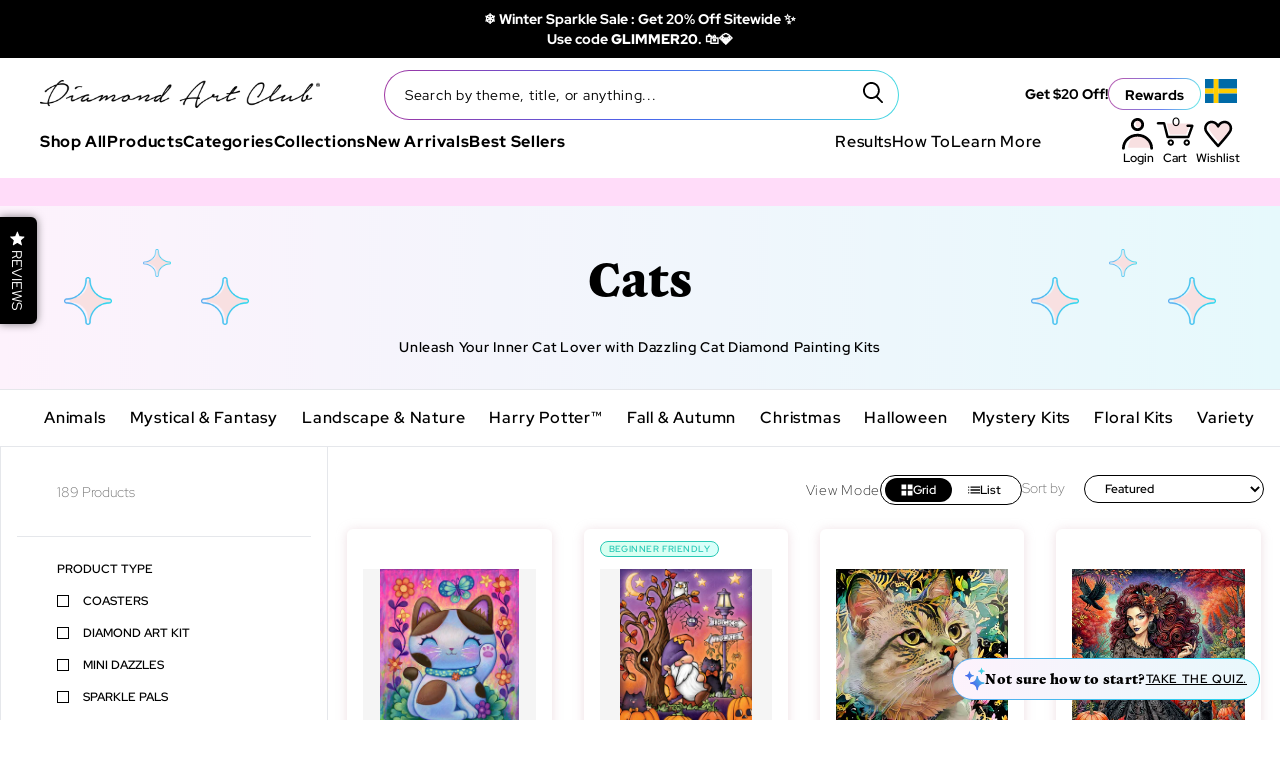

--- FILE ---
content_type: image/svg+xml
request_url: https://www.diamondartclub.com/cdn/shop/t/962/assets/arrow-forward.svg?v=154148683410285067951738366247
body_size: -406
content:
<svg width="9" height="9" viewBox="0 0 9 9" fill="none" xmlns="http://www.w3.org/2000/svg">
<path d="M3.0125 8.54922L2.04688 7.58359L5.13125 4.49922L2.04688 1.41484L3.0125 0.449219L7.0625 4.49922L3.0125 8.54922Z" fill="#374CEB"/>
</svg>


--- FILE ---
content_type: text/javascript; charset=utf-8
request_url: https://www.diamondartclub.com/en-se/cart/update.js
body_size: -103
content:
{"token":"hWN7oRQQKkrSVg5eC8SjyHYH?key=6c09f4fd43658b8f06b6847ea168a46b","note":null,"attributes":{},"original_total_price":0,"total_price":0,"total_discount":0,"total_weight":0.0,"item_count":0,"items":[],"requires_shipping":false,"currency":"SEK","items_subtotal_price":0,"cart_level_discount_applications":[],"discount_codes":[],"items_changelog":{"added":[]}}

--- FILE ---
content_type: application/javascript; charset=utf-8
request_url: https://searchanise-ef84.kxcdn.com/preload_data.4Z3X1r3f8d.js
body_size: 14013
content:
window.Searchanise.preloadedSuggestions=['mandie manzano','randal spangler','baylee jae','christmas diamond painting kits','shop all diamond art','square full-drill','pre order','harry potter','christmas diamond art','round diamond paintings','back in stock','richard lorenz','mini dazzles','in stock','mystery kit','square drill','van gogh','sneaky cat','peggy collins','low stock','jojoes art','coming soon','black cat','all animals','drill pen','starry night','myka jelina','stained glass','abraham hunter','anne stokes','diamond painting','what lies beneath','crazy cat lady','diamond art','to be discontinued','star wars','yuumei art','beauty and the beast','animals diamond painting kits','winter solace','sweet tooth','christopher lovell','family circus','enys guerrero','mandie diamond paintings','inspiration of spring meadows','ab kits','round drill','fairy dust','next to you','into wonderland','space for reflection','chuck pinson','beginner kits','halloween diamond painting kits','fairy lights','margaret morales','gift card','sakura festival','betty boop','peace river cabin','cherry blossom','train of dreams','dominic davison','wolf dreamcatcher','at peace','i am','the old shoe house','pending restock','custom diamond art','petals fall','glow in the dark','ivy dolamore','solar system','realm of the cats','fuji flora','butterfly diamond painting','amy brown','tea party','new arrivals','warm witch','black and white','so many books so little time','some enchanted evening','call of the wild','square diamonds','round diamond kits','moon elf','simona candini','island life','marilyn monroe','summer breeze bay','rainbow flower power','the beast','forest sprite','overstock kits','aurora borealis','diamond art accessories','tree of life','festive fireplace','star maker','variety diamond painting kits','cottage by the lake','crystal lake cabin','each tree has a soul','scaredy cats','disney art diamonds','small kits','where the fun never ends','dakota daetwiler','final edition','mother earth','sparkle pals','discontinued kits','bubble fairies','weekend in paradise','christmas magic','flower market','on sale','bonnie white','winged princess','swan lake','afternoon tea','island time','rainbow rose','not your alice','cottage by the sea','treasure quest','jasmine becket-griffith','pink mermaid','the cat','flight of the fireflies','flower crazy','cheryl baker','i miss you','sea turtle','abstract cat','cauldron of mer','scooby doo','wizard of oz','evening melodies','kitty cat','snow queen','dream catcher','snow white','seasons change','artist room','make a wish and take a bite','black cat by candlelight','fire dragon','sarah moustafa','the universe in a jar','snow leopard','hydrangea garden birds','miss havisham','red riding hood','beach sunset','dog bookshelf','brookside retreat','all dogs','all dogs go to heaven','christmas morning','witch way','hogwarts crest fine oddities black','rebirth awaits','christmas gnome trio','curl up with a good book','mama knows best','hummingbird garden','christmas home','dragons and dragons','moon goddess','white tiger','out of stock','sheena pike','galaxy girl','sarah richter','frosty forest friend','pumpkin patch bunnies','new york','rain keeps falling','fairy dust diamonds','midnight spell','northern lights','strawberry shortcake','war pony','starry night santa','lady of the forest','full drill square diamond kits','sundae delight','celestial dreams','mountain castle','majestic ship','kitchen helpers','magic potion','hawaiian life','christmas delivery','cosmic trip','the tenth','round diamonds','wolf pack','lord of the rings','aurora beauty','amsterdam canal','descendant of the volcano','flowers diamond painting kits','milky way galaxy','susan winget','nuzzling wolves','little helpers','elephant in diamond','free premium diamond painting kit','fire and ice','swan pond','autumn path','springtime cottage','waiting for master','butterfly dragon','vibrant italy','wonder woman','halloween witch','ocean dolphin','midnight laundromat','into the sunset','big sis','panda valley','voices from the other side','snowman believe','chuck pinson art','forever stainless steel single placer diamond painting pen tip','cats near the window at night','the beekeeper','lazy day','plan of salvation','hot air balloon','ab diamonds','native american','world map','witch\'s greenhouse','cookies and classics','moon owl magic','awake your magic','the literate dragon','halloween cat','sierra river fall','christmas tree','poinsettia pixie','humming bird','the nightbringer','sea garden cottage','harry po','rainbow roses','cherry tree','cat & fairy','alice in the sea of tears','light pad','black labrador','like father like son','tea dragon','cabin porch','a moment on memory lane','who killed the rabbit','pink roses','ice princess','worlds away','free kits','christmas deer','beartime stories','life is what you bake it','mrs butterd','gingerbread house','african american','woodland walk cottage','alice in the white rabbit house','the season of the witch','randal spangler paintings','aurora borealis paintings kits','himeji castle','treasures of the great outdoors','divine instinct','moon glow','cobbled bridge cottage','paint the stars','pink lotus','firefly fireworks','rounding up the dust bunnies','winter sparkle','soul mate','rococo dream','the dragon\'s door','russia with love','limited edition','american flag','close encounters','city digs','sea breeze trail','rainbow lil dragonz','couch dragon','mystery kits','cooking by candlelight','dreamcatcher wolf','everything\'s better with chocolate chips on it','sherri baldy','feline familiars','dragons diamond painting','diamond paintings','once upon a dark night','miss holly','fall time','the corpse bride','in santorini','dusk to dawn','an evening stroll','the sugar plum fairy','fairytale dreams','hogwarts express','after the rain','young green sea turtle','hanging in there','starborn unicorn','dona gelsinger','where light and dark meet','off to the ball','forest monarch','hope runs deep','young and wild','christmas at town square','partners in crime','the world i used to know','london view','night guardian','autumn walk','home sweet home','mixing magic','angie and oliver','cozy cabin','light house','venice al fresco','art shop','show all','wonder woman 1984','simple country','hogwarts and hedwig','tiger watercolor','old sea cottage','something in the air','sleeping beauty','blue eyed cheshire cat','piss off i\'m cranky kitten','siamese tease','round drill kits','catching dreams','dragon mask','once upon a december','the sweet life','piano dream','devouring a good book','cris ortega','small painting','notre dame night','evening light','hannah ly','square drill kits','snow deer','roy trinh','drill pens','miss understood','hannah l','box of flower jars home','rock of souls','the beauty','clockwork dragonling','cozy evening','mini dazz','lady of the lake','cat and magnolia','red truck daisy hill','quiet cove','woodland oasis','all dogs do go to heaven','christmas tree cabin','think of me','cloud runner','game of thrones','disney princess','the great waterfall','aerial angel','sacred web','star trek','mystery kit fantasy variety','paint the moon','the pumpkin herder','peace love paisley','mini da','honey drip farm','the eleventh','tool and accessories','on golden shores','the seer','midnight owl','eden floral','clearance diamond art','sunnyside antiques','bedroom view','coffee cup','first snow','sunny road to the sea','larger canvases','spider man','april fairy','princess mononoke','recently restocked','best friends','one halloween','cat-tain jack','butterflies in the garden','sleepy and grumpy cat','red truck','square diamond','little mermaid','christmas cuddles','sunflower diamond art','undersea dreaming','sweet purple','the lady of the lake','christina lorre','sponge bob','parrots in paradise','mystery box','this little light of mine','wildflowers butterflies','by hannah lynn','tropical forest','easter bunny basket','green eyes','mandie manzano paintings','christmas eve','by the lake','sloth puzzle','mandi manzano','with love','a beautiful day at cinque terre','mini dazzle','heavens whisper','wolf seasons dreamcatcher','dragon warrior','goddess of night','winnie the pooh','new friends','holiday shop','american eagle','zodiac sign','wizard kitten','santa in chimney','diamond painting full square','tell me stories','landscape diamond paintings','canine christmas','ghost cafe','mystery kit fantasy dragon','a song for the moonlight','mermalice in the sea of tea','washi tape','promise of unity','christmas cards','the leviathan','balloons over the bay','powerpuff girls','thomas kinkade','is it friday yet','farm country','pretty in pink','love birds','butterfly beauty','free kits diamond art club','love diamond painting kits','cape cod afternoon','gem house','nightmare before christmas','round kits','coral castle','venice still life','a king\'s path','cabin porch view','deep sea beauties','sugar cookies','customized bookshelf','no more dragon breath','ice princess 1st edition','new york skyline','american anthem','good witch','harley quinn','the little mermaid','the wicked witch estate','a mother\'s love','diamond art of horses','carry polyester','one little bite','my garden needs tending','halloween paintings','round drills','night garden','just restocked','queen zahra','city girl','jesus blessing','cherry blossom reflection','jasper sea','o for a book and a shady nook','ab drill kits','butterfly glow','electric lion','the golden valley','guinea pig','scarecrow and friends','jack o\'lantern time','bunny in flower pot','story time','christmas eve fly-by','cat nap','molly harrison','premium diamond pen','diamond painting kits','emerald city','golden glade','sleeping fox','fantasy art','maryline cazenave','becca tindol','diamond painting animals','lion king','twist and pick','spirit of flight','black girl','dragon artist','sugar skull','image world','the campfire','laurie prindle','grey bunny with floppy ears','round diamond','the lightweaver','200 sheets diamond painting release paper','stolen moments','patrice murciano','cupcake bakery','ready for the ride','strength along the journey','the way it used to be','small paintings','duck bath','spring blossom','dimitra milan','bath time','universe in a jar','rainbow flower petals','angel dream','by artist','steadfast heart','schoolwork and friends','fox wisdom','king charles & books','we are the world','alice in a bottle','evening entanglement','a garfield christmas','whimsical winter','sail away','krabby patties','prowling leopard','moonlight bath','titania and oberon','archived kits','flower fairy','maple tree','full drill','208 faces of faery','spring ahead','sugar plum fairy','reflections on country living','beach beautiful bridge','forever in my heart','faces of faery 132','the edge of enchantment','single placer','just be','nero tiger luminous ages','yin yang owl','lunam pythonissam','tabby cat','fireworks finale','night on the polar express','beautiful eye','sasha and jett','valentine masquerade','off to neverland','not today','dark fantasy','gift cards','dr who','the dreamcatcher','wolves diamond painting','abstract music notes','cat & cupcake','black art','ice cream','skating by twilight','sesame street','little red riding hood','vase avec marguerites at coquelicot','mad kitty','cat playing in ribbons','giant panda','moon catcher','garnock king of the woodlands','masque of love','halloween pug','daughter of the sea','arctic wolves','peacock diamond paintings','vincent van gogh','a savior is born','jewels & vern','indian dancer','i can but i won\'t','winter\'s oasis','yin yang dragons','mad hatter','mystery diamond painting','the bluebirds song','country roads take me home','alice in wonderland in the pansy garden','belly dancer','virus detected','little miss deelish','the tinker fairy','dark moon','rose library','rainbow tree','izzy the beekeeper witch','deborah malcolm','chakra lotus','yorkie & magic books','time to spare','black women','melinda and moohoo','technology meltdown','owl kit','looney tunes','she believed she could','heart flower jars','harry potter and the sorcerer\'s stone','baylee jae brazeau','coffee is always a good idea','camellia lady','floral yorkie puppy','the world was ours','alice in the starry night','star was','relaxing on the farm','ladybug love','harry pott','sea buddies','tag alongs','anticipation of the day ahead','wolf paintings','butterfly of paradise','brave soldier','spring mountain majesty','fairy dust diamonds kits','adventure time','camping holiday','biker betty','dragon wolf moon moon song','always us','mackenzie\'s treasure','little dragon','under the sta','hermione granger magical','to be discontinued kits','autumn bridge','dear diary','i‘ve got you','matchmakers maze','the golden lasso','the last','cozy christmas','valentine dragon','wet night','claudia mckinney','treasure quest cards','out west','marjorie sarnat','rose music sheet','hawaiian cat','slytherin crest tomes & scrolls','lady liberty','friends from the sea','tropical birds','baby dragling','free like a bird','full bloom','lazy day afternoon','alice in wonderland','power puff girls','christine karron','kelly horton','pasta puppy','rick and morty','sam and lilah','art by julia','the siren','steampunk bunny','friend of the maidens','custom diamond painting','rainbow reflections','who you say i am','cat lady','buy one get one free','color out of place','diamond painting pen','the keys of the savage garden','dressed up','by the light of the moon','last unicorn','aurora borealis diamond paintings','piggy in a tub','a long journey home','kitty cuddles','black friday','large canvas','tom and jerry','square full-drill large','big flower love','the head that wears the crown','sold out','where time moves slower','beautifully broken','justice league','the lovers tree','witch bedroom','frida kahlo','the wink','winter welcome','la catrina','lion watercolor','nature and trees','dragon of fire','ocean stars sky and you','we just fit','the fairest of them all','olha darchuk','eiffel tower','wishing for you','square drills','hufflepuff crest tomes & scrolls','pug & smoothie','mini d','ravenclaw crest tomes & scrolls','venetian angel','willowing arts','spirit of the lake','animals diamond paintings','he is risen','marianne\'s winter hideaway','by mandie manzano','spring gate','the elephant and the dream','yorkie & roses','chrissa bug','we are sun','long island iced tea','butterfly kiss','all ways are the queens ways','sweet selena','the boy who lived','snowflake carollers','the water fairy','flowers and','purple butterflies','echoes from the past','chocolate labrador','clearance art','abstract paintings','harry potter vs voldemort','last autumn days','religion diamond art','flower power','kitten & cookies','harry p','mini dazzl','abundant dreams','golden retriever','diamond painting tools','black lab','colorful butterfly','reigning fire','under the sea','dog diamond kits','the princess and the frog','country inn & farm','mother and child','auclair studio','winter fox','alice lost','valentine spaniel','harry potter magical spell','venice al fresco” by dominic davison','bulldog & roses','diamond art for beginner','be the bird','humming birds','egyptian queen of the leopards','black woman','darling dragonling 2','storage organizer','scooby-doo the mystery machine','a day at the beach','siamese fighting fish','twist and pick pens','alphonse mucha','the serene siren triptych','best sellers','love one another','deer diamond art kit','christmas king charles','the whispered word lenore','twist on','under the stairs','water color','dream catcher wolf','custom kits','the governor\'s party','fathoms below','ab drills','royal highness','hey guys','you must believe','richard lo','garden wagon','country ladies','pajama time','butterfly sin','comfortably numb','african art','kim norlien','home on the hill','lola dream','scarlet macaw','mary did you know','a little witchy','the tree of life','kristy\'s kitty','harley quinn & the red dress','psychedelic dancing tweety','richard loren','berry branches','not a care in the world','yin yang','topsy turvy','take flight','purple owl','david maclean','mystery kit floral','spongebob and friends','randal sp','bougainvillea canopy','advent calendar','autumn afternoon at belle meade','memoirs of a geisha','let the good times roll','eternal love','night kitsune','the moon thief','greet the morning','square kits','minikin juxtapose','summer love','here comes the bride','sun and moon','special shape diamond','make a wish','lil diamondz','alice puzzle','madame chic','full drill with round diamonds','trust through vulnerability','ocean queen','partial drill','flower shop','nefertiti diamond','ena morte','bubblegum spaniel','beautiful death colored','diamond art kits','the snow queen','surrounded by sunflowers','songbird a season of song hummingbird','highland cow','the fairy','the gryffindor trio','symbols of heroism','soul\'s colors','the witch','diamond art club gift card','chuck pin','lily and val','fire fox','american roots','spongebob squarepants','morning music','4 season tree','island babe','beach vacation','the golden','haunted house','moon go','bookworm girl','lotus koi fish','rose li','endless summer','love is love','hipster boston terrier','princess diana','cat bookshelf','luna lovegood magical','bat princess','wicked black tea','cat and fairy','sagittarius diamond art','the blue fairy','large kits','diamond art club','soul mate diamond art painting kit','ravynne phelan','snow castle','fair ophelia','can\'t wait til spring','calendar diamond painting','summer beach starfish','splatter alien','diamond art horses','you\'ve changed','artemide and the love bunny','the sleeping beauty','electro diamond','new york ride','daughter of moonlight','the lamb and the dragon','kronic haze','it\'s electric','light up tray','by randal spangler','richard lore','mystical and mystical unicorn','read me a bedtime story','rainy day','raspberry daiquiri','just breathe','mrs butter','wool gathering','fizzy gumball swirl premium drill pen','tree frogs','wine bike basket','wolf song','gypsy violet','stuffed peppers','cherry blossom tree','jenoviya art','vintage red truck','wildflowers and butterflies','butterfly colorful','stanley morrison','disney diamond art','mrs butter d','spring bouquet','owl paintings','the mascheraris muse','garden terrace','the light bearer','rad tiger','so many books','butterfly effect','alice in','lady creole','a drive out','madonna and child','ally kat','charlie brown','magical tree','tears of venus','where are you','applicator tools','all artists','honey mermaid','dragon spirit','back in sto','high street cats','four seasons','joelle mcintyre','mickey mouse','the great triumvirate','diamond painting pens','multiplacer steel','swansea sunset','two fluffy kitties','scooby-doo valentine','dragon ball','summer blooms','love potion','spring shine','angels with you','astronaut over earth','monster high','round drill kits in stock','flower market girl','autism awareness','tropical dolphins','what child is this','kits for children','the wells of salvation','joy bird','joyous ladies','maine coon','night sky','mini kits','dark snow','tom wood','flower delivery','low stock kits','stain glass','evening song','patriotic tricycle','forest snowman','a kind of magic','cinderella diamond painting','ann stokes','drogon dracarys','gryffindor crest tomes & scrolls','love is','square ab kits','you live in my heart','harry potter hogwarts','ciro marchetti','marigona suli','goddess of','all diamond art','infinite wisdom','love that','the chief','over and under','oaked and aged','steam punk','new arrival','9 x 12 diamond art','30 slot diamond organizer','full design kit','glow in the dark diamond painting','back in st','prima donna','woodland church','welcome home','little village','anime diamond painting','wedding memories','under the stair','midnight magic swirl premium drill pen','diamond art release paper','diamond pen','stained g','starry night midnight dream','magic roses','cavalier cat','loved bayou','just a story','stained glass flower','christmas diamond paintings','soul of the storm','the parade','round diamond paintings with ab','native american indian','electro diamonds','january owl','stained gl','aperol spritz','greeting cards','beside still waters','saphina art','mystery ki','erikathegoober art','holiday diamond art','halloween diamond diamond kits','jade\'s treasure','i love moo','love at its darkest','chuck p','the oracle','alice in wonderland diamond art','gary patterson','garden by the bay','christopher lovell kits','back in s','beginner kit','heaven scent','chuck pins','tool kits','crazy cat','allowing paintings','not bad just drawn that way','yuumei art collection','trick or treat','boxing beanie','larry jones','princess and the frog','first born','square diamond kits','magical sea friends','ron weasley magical','randal s','in stock square full-drill','scorpio diamond','corpse bride','all for love','diamond dogs','fortune teller','red moon','christmas cat','grandios greece','fireside christmas','overstock sale','witches brew','chris lovell','diamond organizer','horses red barn','almost heaven','jelly berry swirl premium drill pen','iridescent diamonds','randal span','hummingbird birds','in your','tune squad galaxy go','under th','larger canvases with square','japanese diamond art','sun catchers','glass mermaid','black cats','snow dragon','moon g','notre dame','landscape full diamond paintings','inner fight','brellas and boards','patriotic camper','dust bunnies','day of the dead','accessories kit','the shepherd\'s cottage','diamond accessories','wishing tree','pre orders','iron man','breast cancer','cat and tiger','hades and persephone','beach on beach','handsome bird','betty boop diamond art','daughter of honor','king charles','cheryl burke','journey in the dark','queen of','golden sunset','christopher lovel','the bat & the cat','a question of reality','bluebirds song','secret garden','graham gercken','black girl magic','lord of the','city view','restocked kits','cats in love','demure wisdom','song of the moon','diamond dolphins','sunken ship','halloween night','teal trees','aussie girl','mandie man','bless this home','old cars','jewels and vern','literate dragon','mason jar flags','winter cat','galaxy art','diamond art pen','jack and','super hero','all kits','start night','back in stoc','full square drill','milky way','magical potions','chuck pi','magic bus','sabbath in jerusalem','cat book','out of stock kits','large diamond paintings','smiling tiger','christmas lane','talitha koum','dru kuhlman','sunset beach','proud owl','pinkie pie','the little tin soldier','jack and sally','woman 1984™wonder 1984','invitation to dine','fairy tales','easter bunny','mini easels','jeremiah ketner','the nutcracker','multi placer','mother knows best','animal s','eiffel tower paris','sunbathing kitty','puss in boots','stainless steel','summer rose','breast cancer ribbon','beginner friendly','flower and fruits','valentines day','harley quinn worst heroes ever','cozy autumn','rose l','any candy','old pumpkin farm','release paper','soulmates small version','power puff','buddha deep serenity','fairy dust drill','richard lor','autumn sunset','under water','ghost ca','rita konya','dragon room','santa and tree','zulu love','alice in wonderland cat','forest friends','bailar conmigo','gift card 50.00','horses full drill','i choose you','quick dip','apple express','the moon','brilliant colors','in the arms of an angel','kiss me','golden cherry pie swirl premium drill pen','friends make things friendlier','santa face','last supplies','sandra bergeron','i am brave','stained glass flower garden','here the','in the arms of the angel','gem houses','chuck pinson round','black horse','myka jelina art','magic po','queen of her world','chuck pinson square','moms are the real superheroes','girl with','steve sundram','puffy gator','easter diamond painting','richard l','winter s','rainbow cat','princess and the','clover fairy','large painting','cardinal birds','her song','back i','stained gla','jesus paintings','ab drill','christmas village','best buds','chuck pinso','van go','back to wonderland','cider stand','i am light','café terrace at night','along the','for tree','cloud angel','a kings path','back in','rainbow dragon','every tree has a soul','four seasons tree','away from it all','hippy van orange','truth and justice','stronger than you think you are','winter sol','in the ocean','star spray','mini daz','aquarius diamond art','result artistic','nativity scene','free diamond painting','donna gelsinger','cartoon diamond art','remember me','premium pen','bat man','betty boop rider chick','sea life','flower buns','van gogh starry night','cover minders','little baker','re stock','beginners kits','suicide squad','pop art','love b','diamond art pens','rainy day mermaid','something sweet','red queen','peanuts diamond art','gator swamp','orange cat','hamsa white elephant','autumn glory','partial diamond painting kits','jeff haynie','man die manzano','minion love','of july','old shoe house','small diamond art','barrett biggers','toucan threesome','panda diamond paintings','art deco','katrina koltes','oak island whitetail','mermaid bedroom','christmas joy','pumpkin herder','big cats','4th of july','ocean fish','gnome diamond painting','diamond art kit','randal spang','beauty and the','star war','geneva bowers','cats and kits','enchanted forest','christopher lo','lola gonzalez','beauty in the clouds','african woman','songbird wind dancers','make up','owl i want is you','panda samurai','house on the cliff','bubbling joy','medium diamond painting','mardi gras','sandra winther','plague dr','magic ar','potions professor','jenny li','diamond a','each tree','winter oasis','josephine wall new arrivals','la vie en rose','christmas ornaments','the witches','croc-a-doc baby','angel wings','mckinney house','rapunzel diamond paintings','steve read','fairest of them all','season of the witch','mandie manzano i miss you','sparkle pal','under t','christmas in july','pit bull','wells of salvation','religious diamond art','wild flowers','putty wax','square diamonds diamond painting','good game','owl you need is love','our lady of guadalupe','last chance','flamingo diamond painting','flower d','ivy dol','pen tips','farm animals','diamond painting drill pen','dragon and books','country inn and farm','over stock','the future\'s so bright','night bringer','where the fun','color chart','green fairy','the s','dreaming of being human','german shepherd','elizabeth diamond art kit','twilight town','central perk red','serene siren triptych','la la','elemental battle','buddha feng shui','great escape','christmas kits','try to','the dragons door','big diamond paintings','rosie scribbles','wonder woman pop art','hazels world','bathroom in paris','skulls and','harry potte','mae mae','square full drill','hogwarts crest','warner bros','shepherd\'s cottage','plant delivery','batman hush','saint breeze','gemini diamond painting','in this moment','the draglings bedtime story','a mothers love','letting go','tea pa','bubble bubble chocolate trouble','extra diamond','blue eyed boy','john sloane','magic rats','second dream','flower on the rocks','a perfect day at the beach','tea and books','peggy collins collection','ew arrivals','haute chapeau rouge','horse valley','blue fairy','perfect spot','patriotic gnome','5d animals','going out for a walk','fleeting & forever','ivy d','large diamond art','princess izzy','corydon babe','mandie m','9 x 9 diamond art','the night king & white walkers','muted sound','gnome trio','angel and diamond','hocus pocus','mystery boxer','farm house','merry morgan','space jam','discontinued designs','dragon and','snow men','special delivery','tropical oasis','fire truck and helmet','christmas house','african american kits','ghost c','magic potions','day of the','peace river','mystery b','francis assisi','rainbow bridge','abraham hunter diamond painting kits','space art','5d diamond painting','flower wagon','trick or treat house','tropical landscape','big cat','buy 2 get 1','marine life','diamond pens','mystery bo','abstract music notes” by jozef','round diamond painting','the colors of life','lotus flower','magical christmas','funky pineapple','special drills','do what makes you sparkle','dragons and beasties','war horse','mermaid in a cup','gina jane','lil diamonds','dolphins art','elephant canvas','diamond applicator tools','sea it doesn\'t matter','benedict blue','marvel diamond painting','cows diamond painting','polar bear','inner garden','got a secret','small canvas','virgin mary','sleepy fairy','you\'re my lobster ross & rachel','golden lotus','color of fear','in stock square','three kings','autumn magic','paint with josh','scot howden','polar express','medium kits','big s','12 x 12 diamond art kits','artist r','fantasy owls','the w','take a bite','daughter of','the wizard','i am dragon','lips like morphine','hong kong lights','betty boop and pudgy','mandie ma','tea p','cat and cupcake','aang katara & sokka','fairy tale','moon eater','sam park','halloween bedroom','lion cub','boston terrier','the kiss','black panther','sunniva myster','aja trier','the spiral','lake cottage','seas mermaids','moon cat','the librarian','twist on pens','fairy dust diamonds kits square','christmas gnome','ab diamond painting kits','vera by baylee','peace on earth','alice in wonder','best seller','animal diamond painting','white tigers','queen of the night','cats kits round diamond kits','aim for the moon','richard lorenz diamond painting','christmas art','lakeside cottage','square diamond art','shimmering twilight premium drill pen','black history','new moon','stacked pumpkins','sea witch','evil queen','wizard of','books and nooks','coastal window','snow globe','tea time','love lives here','mothers day','try it free','justice league of america','reading time','magic a','how to do diamond art','who\'s your doggie','making friends','statue of liberty','art room','dreaming with wolves','stained glass flowers','a strange kind of cat','twist and pick pen','princess & the','storage container','t rex','minnie mouse','jasmine griffith','the dutch lady','stitch diamond art','threads of the universe','autumn colors','cant wait til spring','the people\'s princess','moon godd','the love potion','square shape','fire fighter','blood moon','jojoes artwork','moon catch','skulls and butterflies','the captain','moon god','beach va','magic arcades','sugar skull amelia','led diamond painting','mermaid tea','the snake','diamond painting kit','christmas dog','round shape','magic pot','land scapes','brigid ashwood','marina\'s trio','van g','randal spangl','magic arcade','flag front porch','home sweet home cats','wish granter','a little magic','winter so','witch house','wine diamond art','josephine diamond painting','be my valentine','winter nap','fairy light','home is where the magic is','mrs bu','ab diamonds kit','bayou lady','black cat night','rose libr','house on a cliff','blue girl','snow tiger','fire man','football diamond painting','jody bergsma','group picture','french bulldog','cozy ca','magical meeting','advent calendar 2025','hello beastie','space for','horse valley farm','full square diamond painting','christmas gnomes','lady moth','chibimica art','old shoe','the cat and bat','springtime splendor','tabby night','always and forever','the brave one','dakota d','cover minder','blue eyed tiger','square diamond painting','hanging sign','endless summer painting','christmas diamond art christmas','let it snow','eve izz','small kit','square drill pen','start kits','flower child','katy lipscomb','one bite','springtime in venice','snow ca','dragons door','off to see the wizard','anne st','willy wonka','we can do it','alice in wonderland diamond art kit','bogo sale','a beauty and her beast','one worth melting','view of santorini','flower girl','help beautiful','flying eagle','wolf family','foxy lady','the iron throne red & beige','religion paintings','eagle and american flag','believe in','sea breeze','color explosion','garden fantasy','peace sign','sun flower','snow cabin','dragon love','spaced out','merry and bright','afternoon light cuthill road','dragon art','gingerbread chalet','he is','halloween gnome','bling diamonds','wanda mumm','twist on pen','love ba','chow chow','red watering can','ab kits round','most colors','round diamond paintings with abs','alice wonderland','the last supplies','a cat named poppy','advanced kits','christopher love','flying high','lion and','discontinued diamond art','soul mates','blue bird','portrait of dr gachet','sea shells','moonlight bay','tin girl','farmhouse art','red bottoms','mer de lis','governor\'s party','jewel of dakkadia','colors of life','snow c','love dragons','palm tree','the trapped siren','13 x 13 kits','daisy love','goddess o','diamond girl','invader zim','dragon a','the flash','selina fenech','peggy collin','deadly sweet','ab diamond','disney art','in the','he is r','mystery kit dark fantasy','love at its','birds of a feather','kitchen ducks','square drill kits in stock','mystery kit fantasy','what lies','aquarius painting kits','land scape','women diamond paintings','anne s','moon witch','key chains','shadows of the knight','konstantin kalinin','hannah lynn round','round diamond art','the cross','earth star','small diamond painting','jennifer lambein','special diamonds','tiger on a rock','purple diamond painting','hanna lyn','new kits','sunflower diamond paintings','dragon lantern','stainless steel single placer','gnome carolers','diamond paint','black and white horse painting','rocket fuel','magical po','world of','frog diamond painting','angel of justice','big si','sweet life','dark lilith','sea horse','hong kong','inspiration peak','christmas owl','magic rat','ghost caf','country and farm','lilo and stitch','dream catchers','square diamond paintings','sisters of fate','day dreaming','bead containers','diamond kits','heart balloon','lil diamond','of london','artists work','valentine\'s day','desert princess','fairy of dreams','lady bug','the tea','is it','old general store','love diamond paintings','dazzle pals','true love','fall landscapes','one for','tuscany villa','inside a fairy\'s dream','ivy dola','cats and kitty','cat and','cara mia','randal spangler coming','cozy c','artist roo','elizabeth mandie manzano','midnight magic','pumpkin patch','all cats','faces of faery','peggy c','wild africa','lead me to night','central perk','goddess of spring','house on the','trinity of peace','he is ri','lady and the tramp','midnight cat','threaded multiplacer','still waters','mountain morning','sun flowers','mystic art mirrors','easter dragon','butterfly diamond painting kit','dragon door','blue summer wren','the tea party','craft room','the farewell','a fairy friend','for beginners','glow in the dark diamond painting kits','breakfast buddies','dachshund dog','hanna l','adhesive glue','heavens gate','magic ro','zodiac kitten','try it free kits','dia flower pot bestie','dangerous roads','joys of spring','jasmine becket griffith','dragon brigade','treasure cards','the beauty and the beast','wild animals','the snap','mrs b','sunflower garden','mother of dragons','skull and','he is rise','woodland animals','sarah m','moonbound studio','witch bed','twist pen','steve crisp','the sea','christmas diamond art kits','holiday visitors','warehouse sale','christopher lov','magic p','unicorns animals','side by side','mandie manz','diamonds are a girls best friend','spirit of','carry battery','square diamonds kits','chuck pins on','colors of the bayou','realm of cats','jo joes art','yin yang wolves','the joker worst heroes ever','full kit','organizer case','snow princess','potion room','a days journey','magic r','jackalope junction','cherry blossoms','hot air balloons','christina yen','sugar skull girl','wicked witch','native princess','one worth melting for','sea queen','the hunter','flower horse','secret temple','native american wolves','red roses','storm inside','lake serenity','theresa donahue mcmanus','roses and','spring fairy','living my best life with friends','create your own magic','premium drill pen','path of light','harry pot','jo jo art','square full-drill ab','sunset bay','fairy celebration','a little bit of magic','moon ca','beachcombers bounty','floating along','pumpkin with','sleeping princess','mermaid tea time','planet and space','auclair stu','peggy coll','premium supplies','northern light','mother nature','enys g','beach v','as good as it gets','jasmine becket','the wi','fairy bunny','dark times','blue birds','all paintings','cupboard kittens','cat woman','coaster diamond coaster','4 seasons tree','wizard of on','white roses and butterflies','disney art diamonds princess','betty diamond art','blue winter lynx','attack on','the wild wood','all owls','limited edition kits','cosmic tri','shimmering orchid premium drill pen','house on the hill','golden valley','round d','dragon with','love who you are','us hero','low in stock','venice al fresco by dominic davison','sailor moon','sugar skulls','wild and precious','the sisters','fishing retreat','pink rose','my order','cheryl ba','carry portable','halloween house','cat bat','oberon and titania','square skulls','music notes','desert bloom','sun catcher','david penfound','magic arc','the f','spring meadows','little cooks','mystical diamond paintings','lighthouse diamond painting','cookie monster','mr whiskers','black and','pig paintings','koi fish','sea scape','autumn fire','moon girl','water lilies','meredith dillman','peggy collin’s','selena fenech','mystery k','fuchsia tiger','threaded tip','black history month'];